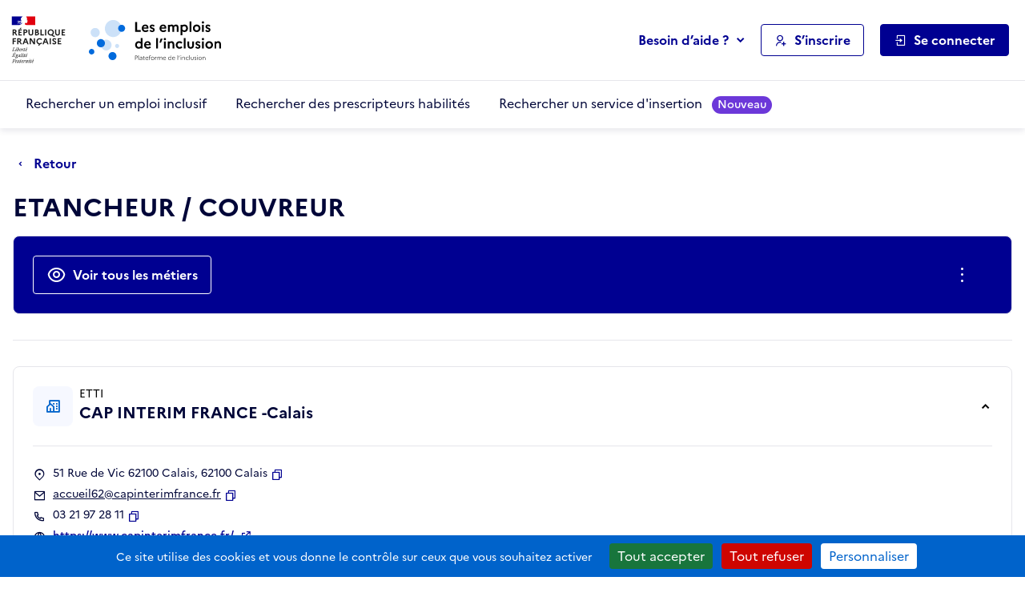

--- FILE ---
content_type: text/html; charset=utf-8
request_url: https://emplois.inclusion.beta.gouv.fr/company/job_description/42985/card?back_url=/company/job_description/921/card%3Fback_url%3D/company/job_description/42992/card%253Fback_url%253D/company/2729/card%25253Fback_url%25253D/search/employers/results%2525253Fcity%2525253Dcalais-62%25252526city_name%2525253DCalais%2525252B%252525252862%2525252529%25252526distance%2525253D15%25252526departments%2525253D62
body_size: 11168
content:



<!DOCTYPE HTML>
<html lang="fr">
    <head>
        <meta charset="utf-8">
        <title>
            ETANCHEUR / COUVREUR - CAP INTERIM FRANCE -Calais - Les emplois de l'inclusion
        </title>
        
            <meta name="description"
                  content="Les emplois de l'inclusion facilitent le retour à l'emploi des personnes en situation d'exclusion par l'orientation et le recrutement auprès d'employeurs inclusifs (structures de l'insertion par l'activité économique et du secteur adapté)">
        
        <meta name="viewport" content="width=device-width, initial-scale=1">

        
        <meta name="title" content="Les emplois de l'inclusion">
        
        <meta name="htmx-config" content='{"includeIndicatorStyles": false, "allowScriptTags":false, "requestClass": "has-spinner-loading"}'>
        
        <meta property="og:type" content="website">
        <meta property="og:url" content="https://emplois.inclusion.beta.gouv.fr">
        <meta property="og:title" content="Les emplois de l'inclusion">
        <meta property="og:description"
              content="Les emplois de l'inclusion facilitent le retour à l'emploi des personnes en situation d'exclusion par l'orientation et le recrutement auprès d'employeurs inclusifs (structures de l'insertion par l'activité économique et du secteur adapté)">
        <meta property="og:image" content="https://emplois.inclusion.beta.gouv.fr/static/img/logo_metatags.572a85ce28e1.png">
        
        <meta property="twitter:card" content="summary_large_image">
        <meta property="twitter:url" content="https://emplois.inclusion.beta.gouv.fr">
        <meta property="twitter:title" content="Les emplois de l'inclusion">
        <meta property="twitter:description"
              content="Les emplois de l'inclusion facilitent le retour à l'emploi des personnes en situation d'exclusion par l'orientation et le recrutement auprès d'employeurs inclusifs (structures de l'insertion par l'activité économique et du secteur adapté)">
        <meta property="twitter:image" content="https://emplois.inclusion.beta.gouv.fr/static/img/logo_metatags.572a85ce28e1.png">

        <link rel="shortcut icon" href="/static/vendor/theme-inclusion/images/favicon.b48853d646f6.ico" type="image/ico">
        <link rel="stylesheet" href="/static/vendor/easymde/easymde.min.734ec795b2b4.css">
        <link rel="stylesheet" href="/static/vendor/theme-inclusion/stylesheets/app.2f4919e55e12.css">
        <link rel="stylesheet" href="/static/css/itou.f3ec529e6e1a.css">
        
    </head>
    <body class="">
        <noscript>
            <div class="alert alert-info" role="status">
                <p class="mb-0">
                    Pour bénéficier de toutes les fonctionnalités de ce site, l’activation de JavaScript est nécessaire.
                    Voici les <a href="https://www.enablejavascript.io/" target="_blank" rel="noopener" class="has-external-link">
                    instructions pour activer JavaScript dans votre navigateur Web</a>.
                </p>
            </div>
        </noscript>

        <nav role="navigation" aria-label="Accès rapide" class="c-skiplinks">
            <ul>
                <li>
                    <a href="#nav-primary">Aller au menu principal</a>
                </li>
                <li>
                    <a href="#main">Aller au contenu principal</a>
                </li>
            </ul>
        </nav>

        <div class="global-messages-container">
            
    
                





                
            
    

        </div>

        
            



<header role="banner" id="header">
    

<section class="s-header-print">
    <div class="container">
        <div class="row">
            <div class="col-md-auto d-flex align-items-center py-2">
                <img src="/static/vendor/theme-inclusion/images/logo-republique-francaise.45337c71bc8f.svg" height="70" alt="République Française">
            </div>
            <div class="col d-flex align-items-center">
                <img src="/static/vendor/theme-inclusion/images/logo-emploi-inclusion.eca222f9e7d4.svg" height="60" alt="Les emplois de l'inclusion">
            </div>
            <div class="col-auto d-flex align-items-center fs-sm d-none d-print-inline-flex">Imprimé le 21 janvier 2026</div>
        </div>
    </div>
</section>

    <section class="s-header">
        <div class="s-header__container container">
            <div class="s-header__row row">
                <div class="s-header__col s-header__col--logo-ministere col col-md-auto d-flex align-items-center pe-0">
                    <a href="/" class="s-header__logo-ministere">
                        <img src="/static/vendor/theme-inclusion/images/logo-republique-francaise.45337c71bc8f.svg" alt="Rébublique Française">
                    </a>
                </div>
                <div class="s-header__col s-header__col--logo-service col-auto d-flex align-items-center px-0">
                    <a href="/">
                        <img src="/static/vendor/theme-inclusion/images/logo-emploi-inclusion.eca222f9e7d4.svg" height="90" alt="Les emplois de l'inclusion">
                    </a>
                </div>
                <div class="s-header__col s-header__col--nav col d-none d-lg-inline-flex d-lg-flex align-items-center justify-content-end pe-0 pe-xl-3">
                    <nav role="navigation" id="nav-primary" aria-label="Navigation principale">
                        <ul>
                            <li class="d-none d-xl-inline-block dropdown">
                                <button type="button" class="btn btn-link dropdown-toggle mh-auto p-0" data-bs-toggle="dropdown" aria-haspopup="true" aria-controls="helpDropdown" aria-expanded="false">
                                    Besoin d’aide ?
                                </button>
                                <div class="dropdown-menu" id="helpDropdown">
                                    


<ul class="list-unstyled">
    <li>
        <a href="https://aide.emplois.inclusion.beta.gouv.fr/hc/fr"
           rel="noopener"
           class="dropdown-item has-external-link"
           target="_blank"
           aria-label="Accéder à l'espace de documentation (nouvel onglet)"
           data-matomo-event="true" data-matomo-category="help" data-matomo-action="clic" data-matomo-option="header_documentation">Documentation</a>
    </li>
    <li>
        <a href="https://aide.emplois.inclusion.beta.gouv.fr/hc/fr/articles/14733403281937--Comprendre-l-IAE"
           rel="noopener"
           class="dropdown-item has-external-link"
           target="_blank"
           aria-label="Qui peut bénéficier des contrats d'IAE ? (ouverture dans un nouvel onglet)"
           data-matomo-event="true" data-matomo-category="help" data-matomo-action="clic" data-matomo-option="header_comprendre-liae">Qui peut bénéficier des contrats d'IAE&nbsp;?</a>
    </li>
    
    <li>
        <a href="/announcements/news/" class="dropdown-item" aria-label="Les nouveautés du site des emplois de l'inclusion" data-matomo-event="true" data-matomo-category="help" data-matomo-action="clic" data-matomo-option="header_nouveautes">Nouveautés</a>
    </li>
</ul>

                                </div>
                            </li>
                            <li>
                                <a class="btn btn-ico btn-outline-primary" href="/signup/">
                                    <i class="ri-user-add-line" aria-hidden="true"></i>
                                    <span>S’inscrire</span>
                                </a>
                            </li>
                            <li class="dropdown dropdown-login">
                                <button class="btn btn-ico btn-primary" data-bs-toggle="dropdown" aria-haspopup="true" aria-controls="loginUserDropdown" aria-expanded="false">
                                    <i class="ri-login-box-line" aria-hidden="true"></i>
                                    <span>Se connecter</span>
                                </button>
                                <div class="dropdown-menu" id="loginUserDropdown">
                                    


<ul class="list-unstyled">
    <li>
        <a class="dropdown-item dropdown-item__summary" href="/login/job_seeker">
            <i class="ri-user-line" aria-hidden="true"></i>
            <strong>Candidat</strong>
        </a>
    </li>
    <li>
        <a class="dropdown-item dropdown-item__summary" href="/login/prescriber">
            <i class="ri-home-smile-2-line" aria-hidden="true"></i>
            <strong>Prescripteur</strong>
        </a>
    </li>
    <li>
        <a class="dropdown-item dropdown-item__summary" href="/login/employer">
            <i class="ri-community-line" aria-hidden="true"></i>
            <strong>Employeur inclusif</strong>
        </a>
    </li>
    <li>
        <a class="dropdown-item dropdown-item__summary" href="/login/labor_inspector">
            <i class="ri-government-line" aria-hidden="true"></i>
            <strong>Institution partenaire</strong>
        </a>
    </li>
</ul>

                                </div>
                            </li>
                        </ul>
                    </nav>
                </div>
                <div class="s-header__col s-header__col--burger col col-lg-auto d-flex align-items-center justify-content-end d-xl-none ps-0">
                    <button type="button" class="btn btn-link btn-ico pe-0" data-bs-toggle="offcanvas" data-bs-target="#offcanvasNav" aria-controls="offcanvasNav" aria-label="Ouvrir le menu de navigation principale pour mobile">
                        <i class="ri-menu-line" id="open" aria-hidden="true"></i>
                        <span>Menu</span>
                    </button>
                </div>
            </div>
        </div>
    </section>
    <section class="s-postheader d-none d-xl-block">
        <div class="s-postheader__container container">
            <div class="s-postheader__row row">
                <div class="s-postheader__col col-12 d-flex align-items-center">


    <nav role="navigation" aria-label="Navigation secondaire">
        <ul>
            
                <li>
                    <a  href="/search/employers">
                        Rechercher un emploi inclusif
                        
                    </a>
                </li>
            
                <li>
                    <a  href="/search/prescribers">
                        Rechercher des prescripteurs habilités
                        
                    </a>
                </li>
            
                <li>
                    <a  href="/search/services">
                        Rechercher un service d&#x27;insertion
                        
                            <span class="badge rounded-pill bg-important text-white badge-sm ms-2">Nouveau</span>
                        
                    </a>
                </li>
            
        </ul>
    </nav>

</div>
            </div>
        </div>
    </section>
    <div class="offcanvas" id="offcanvasNav" aria-label="Navigation principale pour mobile">
        <div class="offcanvas-header">
            <h4 class="h5 mb-0 btn-ico align-items-center" id="offcanvasApplyFiltersLabel">
                <i class="ri-menu-line" aria-hidden="true"></i>
                <span>Menu</span>
            </h4>
            <button type="button" class="btn-link px-2 me-n2" data-bs-dismiss="offcanvas" aria-label="Fermer">
                <i class="ri-close-line" aria-hidden="true"></i>
            </button>
        </div>
        <div class="offcanvas-body">


    <nav role="navigation" aria-label="Navigation secondaire pour mobile">
        <ul class="nav nav-tabs flex-column">
            
                <li class="nav-item">
                    <a href="/search/employers" class="nav-link">
                        <span>Rechercher un emploi inclusif</span>
                    </a>
                </li>
            
                <li class="nav-item">
                    <a href="/search/prescribers" class="nav-link">
                        <span>Rechercher des prescripteurs habilités</span>
                    </a>
                </li>
            
                <li class="nav-item">
                    <a href="/search/services" class="nav-link">
                        <span>Rechercher un service d&#x27;insertion</span>
                    </a>
                </li>
            
        </ul>
    </nav>

</div>
        <div class="offcanvas-footer flex-column align-items-stretch">
            <nav role="navigation" aria-label="Menu de navigation principale pour mobile">
                <div class="dropup-center dropdown-login">
                    <button class="btn btn-block btn-ico btn-primary" data-bs-toggle="dropdown" aria-haspopup="true" aria-controls="loginUserDropdownMobile" aria-expanded="false">
                        <i class="ri-login-box-line" aria-hidden="true"></i>
                        <span>Se connecter</span>
                    </button>
                    <div class="dropdown-menu" id="loginUserDropdownMobile">
                        


<ul class="list-unstyled">
    <li>
        <a class="dropdown-item dropdown-item__summary" href="/login/job_seeker">
            <i class="ri-user-line" aria-hidden="true"></i>
            <strong>Candidat</strong>
        </a>
    </li>
    <li>
        <a class="dropdown-item dropdown-item__summary" href="/login/prescriber">
            <i class="ri-home-smile-2-line" aria-hidden="true"></i>
            <strong>Prescripteur</strong>
        </a>
    </li>
    <li>
        <a class="dropdown-item dropdown-item__summary" href="/login/employer">
            <i class="ri-community-line" aria-hidden="true"></i>
            <strong>Employeur inclusif</strong>
        </a>
    </li>
    <li>
        <a class="dropdown-item dropdown-item__summary" href="/login/labor_inspector">
            <i class="ri-government-line" aria-hidden="true"></i>
            <strong>Institution partenaire</strong>
        </a>
    </li>
</ul>

                    </div>
                </div>
                <a class="btn btn-block btn-ico btn-outline-primary my-3" href="/signup/">
                    <i class="ri-user-add-line" aria-hidden="true"></i>
                    <span>S’inscrire</span>
                </a>
                <div class="dropup dropup-center">
                    <button type="button" class="btn btn-link btn-block dropdown-toggle p-0" data-bs-toggle="dropdown" aria-haspopup="true" aria-controls="helpDropdownMobile" aria-expanded="false">
                        Besoin d’aide ?
                    </button>
                    <div class="dropdown-menu" id="helpDropdownMobile">
                        


<ul class="list-unstyled">
    <li>
        <a href="https://aide.emplois.inclusion.beta.gouv.fr/hc/fr"
           rel="noopener"
           class="dropdown-item has-external-link"
           target="_blank"
           aria-label="Accéder à l'espace de documentation (nouvel onglet)"
           data-matomo-event="true" data-matomo-category="help" data-matomo-action="clic" data-matomo-option="header_documentation">Documentation</a>
    </li>
    <li>
        <a href="https://aide.emplois.inclusion.beta.gouv.fr/hc/fr/articles/14733403281937--Comprendre-l-IAE"
           rel="noopener"
           class="dropdown-item has-external-link"
           target="_blank"
           aria-label="Qui peut bénéficier des contrats d'IAE ? (ouverture dans un nouvel onglet)"
           data-matomo-event="true" data-matomo-category="help" data-matomo-action="clic" data-matomo-option="header_comprendre-liae">Qui peut bénéficier des contrats d'IAE&nbsp;?</a>
    </li>
    
    <li>
        <a href="/announcements/news/" class="dropdown-item" aria-label="Les nouveautés du site des emplois de l'inclusion" data-matomo-event="true" data-matomo-category="help" data-matomo-action="clic" data-matomo-option="header_nouveautes">Nouveautés</a>
    </li>
</ul>

                    </div>
                </div>
            </nav>
        </div>
    </div>
</header>

        

        <main id="main" role="main" class="s-main">
            <div class="toast-container" aria-live="polite" aria-atomic="true">

</div>

            <section class="s-title-02">
                <div class="s-title-02__container container">
                    <div class="s-title-02__row row">
                        <div class="s-title-02__col col-12">
                            
    



    <div class="c-navinfo">
        
            <div class="c-navinfo__prevstep">
                <a href="/company/job_description/921/card?back_url=/company/job_description/42992/card%3Fback_url%3D/company/2729/card%253Fback_url%253D/search/employers/results%25253Fcity%25253Dcalais-62%252526city_name%25253DCalais%25252B%2525252862%25252529%252526distance%25253D15%252526departments%25253D62" class="btn btn-ico btn-link ps-0" aria-label="Retour à la page précédente">
                    <i class="ri-arrow-drop-left-line ri-xl fw-medium" aria-hidden="true"></i>
                    <span>
                        Retour
                        
                    </span>
                </a>
            </div>
        
        
        
    </div>



                            
    
    
<div class="c-title">
    <div class="c-title__main">
            <h1>
                ETANCHEUR / COUVREUR
                
            </h1>
        </div>
    
        <div class="c-title__cta" >
            
        </div>
    
    
</div>


                            
                                



                            
                            
    
        <div class="c-box c-box--action">
            <h2 class="visually-hidden">Actions rapides</h2>
            <div class="form-row align-items-center gx-3">
                
                
                    <div class="form-group col-12 col-lg-auto">
                        <a href="#recrutements" class="btn btn-lg btn-outline-white btn-block btn-ico">
                            <i class="ri-eye-line fw-medium" aria-hidden="true"></i>
                            <span>Voir tous les métiers</span>
                        </a>
                    </div>
                
                <div class="form-group col-12 col-lg d-flex justify-content-center justify-content-lg-end">
                    <button class="btn btn-lg btn-ico btn-link-white" data-bs-toggle="dropdown" aria-expanded="false" aria-label="Ouverture et fermeture du menu des actions complémentaires">
                        <i class="ri-more-2-line ri-lg fw-normal" aria-hidden="true"></i>
                        <span class="d-lg-none">Autres actions</span>
                    </button>
                    <ul class="dropdown-menu">
                        <li>
                            <button class="dropdown-item btn-ico btn-link"
        type="button"
        
        data-it-clipboard-button="copy"
        data-it-copy-to-clipboard="https://emplois.inclusion.beta.gouv.fr/company/job_description/42985/card"
        data-bs-toggle="tooltip"
        data-bs-placement="top"
        data-bs-trigger="manual"
        data-bs-title="Copié !">
    <i class="ri-file-copy-line fw-normal" aria-hidden="true"></i>
    <span >Copier le lien de cette fiche de poste</span>
</button>

                        </li>
                        <li>
                            <a href="https://tally.so/r/m62GYo?companyID=2729&amp;jobdescriptionID=42985" rel="noopener" class="dropdown-item btn-ico btn-link" target="_blank">
                                <i class="ri-notification-4-line ri-lg fw-normal" aria-hidden="true"></i>
                                <span>Signaler cette fiche de poste</span>
                            </a>
                        </li>
                    </ul>
                </div>
            </div>
        </div>
    

                        </div>
                    </div>
                </div>
            </section>

            
    <section class="s-section">
        <div class="s-section__container container">
            <div class="row">
                <div class="s-section__col col-12 col-xxl-8 col-xxxl-9 order-2 order-xxl-1 mt-3 mt-xxl-0">
                    <div class="c-box">


<h2 class="h3">Informations générales</h2>
<ul class="list-data mb-3">
    
        <li>
            <small>Type de contrat</small>
            <strong>Contrat de mission intérimaire</strong>
        </li>
    
    
        <li>
            <small>Nombre d'heures par semaine</small>
            <strong>35h / semaine</strong>
        </li>
    
    <li>
        <small>Localisation du poste</small>
        <strong>Calais (62)</strong>
    </li>
</ul>




    <hr class="my-4">
    <h2 class="h3">Description du poste</h2>
    <div class="mb-3 mb-md-4">
        
            <p>Le couvreur travaille entre ciel et toit, été comme hiver. Sa mission consiste recouvrir les toits de tuiles, d’ardoises, de zinc. Il assure l’étanchéité et l’évacuation des eaux de pluie, du faîtage à la ligne d’égout jusqu’au réseau collectif d’évacuation des eaux pluviales. Il intervient après la pose de la charpente pour un bâtiment neuf, ou à l’occasion d’une réparation sur les toitures des maisons individuelles comme des immeubles collectifs. Outre la toiture, il peut poser l’isolation thermique sous le toit ou encore assurer la restauration de bâtiments publics ou de monuments historiques.     </p>
<p>SES PRINCIPALES ACTIVITÉS ?<br>
L’indépendance de son travail vis-à-vis des autres corps de métiers du bâtiment lui confère une certaine autonomie. Ses principales tâches consistent à :</p>
<p>dresser l’inventaire des matériaux et outils nécessaires et les acheminer sur le chantier,<br>
s’assurer de la sécurité du chantier,<br>
prévoir la gestion des gravats,<br>
déposer la couverture ancienne le cas échéant,<br>
poser les matériaux de couverture,<br>
façonner les pièces métalliques, découper et poser les matériaux après traçage,<br>
disposer les éléments de couverture et les dispositifs des évacuations des eaux pluviales,<br>
démonter toutes les installations en fin de chantier,<br>
assurer le compte-rendu de son intervention,<br>
informer au besoin le client.</p>
<p>SES COMPÉTENCES ET QUALITÉS ?<br>
Le couvreur doit disposer d’une connaissance précise des matériaux de revêtement et des conditions de leur utilisation (climat, traditions). Par ailleurs, il doit :</p>
<p>savoir monter des échafaudages et mettre en place les dispositifs de sécurité,<br>
être en mesure de réaliser des travaux simples de maçonnerie, de plomberie, de la pose de bardages,<br>
connaître la lecture de plans, le calcul dimensionnel, les techniques de traçage, les normes d’isolation,<br>
respecter strictement les consignes et des règles de sécurité.<br>
Le couvreur travaille dans des positions inconfortables, en hauteur et en extérieur, il doit donc faire preuve d’agilité, ne pas être sujet au vertige, avoir le sens de l'équilibre et être résistant physiquement.</p>
<p>COMMENT DEVENIR COUVREUR ?<br>
Avoir un CAP est le minimum requis pour être couvreur. L’obtention d’un BTS permet de devenir plus tard chef de chantier.</p>
<p>CAP Couvreur, <br>
CAP Étancheur du BTP, <br>
BP Étanchéité du bâtiment, <br>
BP Couvreur, <br>
BTS Charpente couverture, <br>
BTS Enveloppe du bâtiment : façade et étanchéité.<br>
DANS QUEL ENVIRONNEMENT ?<br>
Entreprises artisanales, entreprises de restauration et monuments historiques ou encore grandes entreprises du bâtiment, le couvreur peut exercer ses talents et son savoir-faire dans des cadres très variés selon ses goûts et spécialités.</p>
        
    </div>

    <hr class="my-4">
    <h2 class="h3">Profil recherché et prérequis</h2>
    <div>
        
            <i class="text-disabled">La structure n'a pas encore renseigné cette rubrique</i>
        
    </div>



    <div class="c-info my-3">
        <span class="c-info__summary">L'ajout du Curriculum Vitae (CV) est fortement recommandé pour que la candidature soit étudiée par le recruteur.</span>
    </div>



</div>
                </div>
                <div class="s-section__col col-12 col-xxl-4 col-xxxl-3 order-1 order-xxl-2 d-flex flex-column">
                    
                        

<div class="c-box c-box--structure ">
    <button class="c-box--structure__summary w-100"
            type="button"
            data-bs-toggle="collapse"
            data-bs-target="#collapseBoxStructure"
            aria-expanded="true"
            aria-controls="collapseBoxStructure">
        <i class="ri-community-line" aria-hidden="true"></i>
        <div>
            <span data-bs-toggle="tooltip" data-bs-title="Entreprise de travail temporaire d&#x27;insertion">ETTI</span>
            <span class="d-block h3">CAP INTERIM FRANCE -Calais</span>
        </div>
    </button>
    <div class="c-box--structure__detail collapse show" id="collapseBoxStructure">
        <hr class="my-4">
        <ul class="c-box--structure__list-contact">
            <li>
                <i class="ri-map-pin-2-line fw-normal me-2" aria-hidden="true"></i>
                <address class="m-0">51 Rue de Vic 62100 Calais, 62100 Calais</address>
                <button class="btn-link fw-medium ms-1"
        type="button"
        
        data-it-clipboard-button="copy"
        data-it-copy-to-clipboard="51 Rue de Vic 62100 Calais, 62100 Calais"
        data-bs-toggle="tooltip"
        data-bs-placement="top"
        data-bs-trigger="manual"
        data-bs-title="Copié !">
    <i class="ri-file-copy-line fw-normal" aria-hidden="true"></i>
    <span class="visually-hidden">Copier</span>
</button>

            </li>
            
    <li>
    <i class="ri-mail-line fw-normal me-2" aria-hidden="true"></i>
    <a href="mailto:accueil62@capinterimfrance.fr" aria-label="Contact par mail" class="text-break">accueil62@capinterimfrance.fr</a>
    <button class="btn-link fw-medium ms-1"
        type="button"
        
        data-it-clipboard-button="copy"
        data-it-copy-to-clipboard="accueil62@capinterimfrance.fr"
        data-bs-toggle="tooltip"
        data-bs-placement="top"
        data-bs-trigger="manual"
        data-bs-title="Copié !">
    <i class="ri-file-copy-line fw-normal" aria-hidden="true"></i>
    <span class="visually-hidden">Copier</span>
</button>

</li>




    
<li>
    <i class="ri-phone-line fw-normal me-2" aria-hidden="true"></i>
    03 21 97 28 11
    <button class="btn-link fw-medium ms-1"
        type="button"
        
        data-it-clipboard-button="copy"
        data-it-copy-to-clipboard="0321972811"
        data-bs-toggle="tooltip"
        data-bs-placement="top"
        data-bs-trigger="manual"
        data-bs-title="Copié !">
    <i class="ri-file-copy-line fw-normal" aria-hidden="true"></i>
    <span class="visually-hidden">Copier</span>
</button>

</li>




    <li>
    <i class="ri-global-line fw-normal me-2" aria-hidden="true"></i>
    <a href="https://www.capinterimfrance.fr/" rel="noopener" target="_blank" class="btn-link fw-medium has-external-link" aria-label="Site web (ouverture dans un nouvel onglet)">
        https://www.capinterimfrance.fr/
    </a>
</li>



        </ul>
        
            
                
                
                    
                
                <a href="/company/2729/card?back_url=/company/job_description/921/card%3Fback_url%3D/company/job_description/42992/card%253Fback_url%253D/company/2729/card%25253Fback_url%25253D/search/employers/results%2525253Fcity%2525253Dcalais-62%25252526city_name%2525253DCalais%2525252B%252525252862%2525252529%25252526distance%2525253D15%25252526departments%2525253D62" class="btn btn-secondary btn-block mt-4" >Voir la fiche de l'entreprise</a>
            
        
    </div>
</div>

                    
                </div>
            </div>
        </div>
    </section>

    
        <section id="recrutements" class="s-tabs-01 mt-0 pt-0">
            <div class="s-tabs-01__container container">
                <div class="s-tabs-01__row row">
                    <div class="s-tabs-01__col col-12">
                        <h2 class="visually-hidden" id="recrutements-title">Recrutements de la structure</h2>
                        <ul class="s-tabs-01__nav nav nav-tabs" role="tablist" data-it-sliding-tabs="true" aria-labelledby="recrutements-title">
                            <li class="nav-item" role="presentation">
                                <a id="recrutements-en-cours-tab" class="nav-link active" role="tab" href="#recrutements-en-cours" data-bs-toggle="tab" aria-selected="true" aria-controls="recrutements-en-cours">
                                    <span>Recrutements en cours dans cette structure</span>
                                    <span class="badge badge-sm rounded-pill ms-2">4</span>
                                </a>
                            </li>
                        </ul>
                        <div class="tab-content">
                            <div id="recrutements-en-cours" class="tab-pane fade active show" aria-labelledby="recrutements-en-cours-tab" role="tabpanel">
                                <ul class="list-group list-group-flush list-group-link">
                                    
                                        


<li class="list-group-item list-group-item-action">
    <div class="d-flex align-items-center">
        <div>
            <div class="d-flex flex-column flex-lg-row align-items-lg-center">
                
                    <a href="https://emplois.inclusion.beta.gouv.fr/company/job_description/102020/card?back_url=/company/job_description/921/card%3Fback_url%3D/company/job_description/42992/card%253Fback_url%253D/company/2729/card%25253Fback_url%25253D/search/employers/results%2525253Fcity%2525253Dcalais-62%25252526city_name%2525253DCalais%2525252B%252525252862%2525252529%25252526distance%2525253D15%25252526departments%2525253D62"
                       class="fw-bold stretched-link order-2 order-md-1"
                       data-matomo-event="true" data-matomo-category="candidature" data-matomo-action="clic" data-matomo-option="clic-metiers">Agent accueil bilingue (H/F)</a>
                
                
            </div>
            <span class="fs-sm mt-1 d-flex align-items-center">
                <i class="ri-map-pin-2-line ri-sm me-1" aria-hidden="true"></i>
                
                    Boulogne-sur-Mer (62)
                
            </span>
        </div>
        <div class="mt-lg-0 ms-auto d-flex flex-column align-items-end justify-content-center">
            
                <span class="badge badge-xs rounded-pill bg-accent-02-light text-primary">Contrat de mission intérimaire</span>
            
            
                <span class="badge badge-xs rounded-pill bg-accent-02-light text-primary mt-1">20h/semaine</span>
            
        </div>
    </div>
</li>

                                    
                                        


<li class="list-group-item list-group-item-action">
    <div class="d-flex align-items-center">
        <div>
            <div class="d-flex flex-column flex-lg-row align-items-lg-center">
                
                    <a href="https://emplois.inclusion.beta.gouv.fr/company/job_description/102271/card?back_url=/company/job_description/921/card%3Fback_url%3D/company/job_description/42992/card%253Fback_url%253D/company/2729/card%25253Fback_url%25253D/search/employers/results%2525253Fcity%2525253Dcalais-62%25252526city_name%2525253DCalais%2525252B%252525252862%2525252529%25252526distance%2525253D15%25252526departments%2525253D62"
                       class="fw-bold stretched-link order-2 order-md-1"
                       data-matomo-event="true" data-matomo-category="candidature" data-matomo-action="clic" data-matomo-option="clic-metiers">Agent d&#x27;accueil clientèle (H/F)</a>
                
                
            </div>
            <span class="fs-sm mt-1 d-flex align-items-center">
                <i class="ri-map-pin-2-line ri-sm me-1" aria-hidden="true"></i>
                
                    Coquelles (62)
                
            </span>
        </div>
        <div class="mt-lg-0 ms-auto d-flex flex-column align-items-end justify-content-center">
            
                <span class="badge badge-xs rounded-pill bg-accent-02-light text-primary">Contrat de mission intérimaire</span>
            
            
                <span class="badge badge-xs rounded-pill bg-accent-02-light text-primary mt-1">33h/semaine</span>
            
        </div>
    </div>
</li>

                                    
                                        


<li class="list-group-item list-group-item-action">
    <div class="d-flex align-items-center">
        <div>
            <div class="d-flex flex-column flex-lg-row align-items-lg-center">
                
                    <a href="https://emplois.inclusion.beta.gouv.fr/company/job_description/117239/card?back_url=/company/job_description/921/card%3Fback_url%3D/company/job_description/42992/card%253Fback_url%253D/company/2729/card%25253Fback_url%25253D/search/employers/results%2525253Fcity%2525253Dcalais-62%25252526city_name%2525253DCalais%2525252B%252525252862%2525252529%25252526distance%2525253D15%25252526departments%2525253D62"
                       class="fw-bold stretched-link order-2 order-md-1"
                       data-matomo-event="true" data-matomo-category="candidature" data-matomo-action="clic" data-matomo-option="clic-metiers">Manœuvre bâtiment</a>
                
                
            </div>
            <span class="fs-sm mt-1 d-flex align-items-center">
                <i class="ri-map-pin-2-line ri-sm me-1" aria-hidden="true"></i>
                
                    Coquelles (62)
                
            </span>
        </div>
        <div class="mt-lg-0 ms-auto d-flex flex-column align-items-end justify-content-center">
            
            
        </div>
    </div>
</li>

                                    
                                        


<li class="list-group-item list-group-item-action">
    <div class="d-flex align-items-center">
        <div>
            <div class="d-flex flex-column flex-lg-row align-items-lg-center">
                
                    <a href="https://emplois.inclusion.beta.gouv.fr/company/job_description/115243/card?back_url=/company/job_description/921/card%3Fback_url%3D/company/job_description/42992/card%253Fback_url%253D/company/2729/card%25253Fback_url%25253D/search/employers/results%2525253Fcity%2525253Dcalais-62%25252526city_name%2525253DCalais%2525252B%252525252862%2525252529%25252526distance%2525253D15%25252526departments%2525253D62"
                       class="fw-bold stretched-link order-2 order-md-1"
                       data-matomo-event="true" data-matomo-category="candidature" data-matomo-action="clic" data-matomo-option="clic-metiers">Agent d&#x27;accueil contrôle passager (PAX)</a>
                
                
            </div>
            <span class="fs-sm mt-1 d-flex align-items-center">
                <i class="ri-map-pin-2-line ri-sm me-1" aria-hidden="true"></i>
                
                    Coquelles (62)
                
            </span>
        </div>
        <div class="mt-lg-0 ms-auto d-flex flex-column align-items-end justify-content-center">
            
                <span class="badge badge-xs rounded-pill bg-accent-02-light text-primary">Contrat de mission intérimaire</span>
            
            
        </div>
    </div>
</li>

                                    
                                </ul>
                            </div>
                        </div>
                    </div>
                </div>
            </div>
        </section>
    

    


        </main>

        
            



<footer role="contentinfo" id="footer">

    <section class="s-footer-quick">
        <div class="s-footer-quick__container container">
            <div class="s-footer-quick__row row">
                <div class="s-footer-quick__col col-12 col-md-6 col-lg-auto">
                    <strong>Accès rapides</strong>
                    <ul>
                        <li>
                            <a href="/search/employers">Rechercher un emploi inclusif</a>
                        </li>
                        <li>
                            <a href="/search/prescribers">Rechercher des prescripteurs habilités</a>
                        </li>
                        <li>
                            <a href="/versions/">Journal des modifications</a>
                        </li>
                    </ul>
                </div>

                <div class="s-footer-quick__col col-12 col-md-6 col-lg-auto">
                    <strong>Besoin d'aide ?</strong>
                    <ul>
                        <li>
                            <a href="https://aide.emplois.inclusion.beta.gouv.fr/hc/fr" rel="noopener" target="_blank" aria-label="Accéder à l'espace de documentation (nouvel onglet)" data-matomo-event="true" data-matomo-category="help" data-matomo-action="clic" data-matomo-option="footer_documentation">Documentation</a>
                        </li>
                        <li>
                            <a href="https://aide.emplois.inclusion.beta.gouv.fr/hc/fr/articles/14733403281937--Comprendre-l-IAE"
                               rel="noopener"
                               target="_blank"
                               aria-label="Qui peut bénéficier des contrats d'IAE ? (ouverture dans un nouvel onglet)"
                               data-matomo-event="true" data-matomo-category="help" data-matomo-action="clic" data-matomo-option="footer_comprendre-liae">Qui peut bénéficier des contrats d'IAE&nbsp;?</a>
                        </li>
                        <li>
                            <a href="https://updown.io/p/vjjst" target="_blank" aria-label="Disponibilité (ouverture dans un nouvel onglet)">Disponibilité</a>
                        </li>
                    </ul>
                </div>

                <div class="s-footer-quick__col col-12 col-lg-auto">
                    <strong>Réseaux sociaux</strong>
                    <ul>
                        <li>
                            <a href="https://www.linkedin.com/company/inclusion-gouv/" target="_blank" aria-label="Rejoignez-nous sur Linkedin (lien externe)"><i class="ri-linkedin-box-fill text-dark" aria-hidden="true"></i> LinkedIn</a>
                        </li>
                        <li>
                            <a href="https://www.facebook.com/communaute.inclusion.gouv" target="_blank" aria-label="Rejoignez-nous sur Facebook (lien externe)"><i class="ri-facebook-box-fill text-dark" aria-hidden="true"></i> Facebook</a>
                        </li>
                        <li>
                            <a href="https://www.youtube.com/@LaPlateformedelinclusion/videos" target="_blank" aria-label="Rejoignez-nous sur Youtube (lien externe)"><i class="ri-youtube-fill text-dark" aria-hidden="true"></i> Youtube</a>
                        </li>
                    </ul>
                </div>
            </div>
        </div>
    </section>

    <section class="s-footer-gip">
        <div class="s-footer-gip__container container">
            <div class="s-footer-gip__row row">
                <div class="s-footer-gip__col s-footer-gip__col--logo col-12 col-md-6 col-lg-auto">
                    <a href="https://inclusion.beta.gouv.fr/" target="_blank" aria-label="Découvrez les services de la plateforme de l'inclusion (lien externe)">
                        <img src="/static/vendor/theme-inclusion/images/logo-plateforme-inclusion.0e273451450d.svg" height="80" alt="Logo de la Plateforme de l'inclusion">
                    </a>
                </div>
                <div class="s-footer-gip__col col-12 col-md-6 col-lg">
                    <p class="mb-1">
                        <strong>Ce service fait partie de la Plateforme de l’inclusion</strong>
                    </p>
                    <p class="m-0">
                        Découvrez les outils qui portent l'inclusion au
                        <br class="d-none d-md-inline">
                        coeur de leur service. A chaque service, son objectif.
                        <br>
                        <a href="https://inclusion.beta.gouv.fr/" target="_blank" class="has-external-link" aria-label="Découvrez les services de la plateforme de l'inclusion (lien externe)">Découvrez nos services</a>
                    </p>
                </div>
                <div class="s-footer-gip__col s-footer-gip__col--links col-12 col-lg-auto">
                    <ul>
                        <li>
                            <a href="https://beta.gouv.fr/" target="_blank" aria-label="Incubateur de services publics numériques — beta.gouv.fr (lien externe)">beta.gouv.fr</a>
                        </li>
                        <li>
                            <a href="https://www.data.gouv.fr/fr/" target="_blank" aria-label="Data.gouv.fr (lien externe)">data.gouv.fr</a>
                        </li>
                        <li>
                            <a href="https://api.gouv.fr/" target="_blank" aria-label="Simplifiez le partage et la circulation des données administratives grace à api.gouv.fr (lien externe)">api.gouv.fr</a>
                        </li>
                    </ul>
                </div>
            </div>
        </div>
    </section>

    <section class="s-footer-legal">
        <div class="s-footer-legal__container container">

<div class="s-footer-legal__row row">
    <div class="s-footer-legal__col col-12">
        <ul>
            <li>
                <a href="/accessibility/">Accessibilité : partiellement conforme</a>
            </li>
            <li>
                <a href="https://github.com/gip-inclusion/les-emplois" rel="noopener" target="_blank">Code source</a>
            </li>
            <li>
                <a href="/static/pdf/syntheseSecurite.3afb73995b97.pdf" rel="noopener" target="_blank">Sécurité : Homologation avec MonServiceSécurisé</a>
            </li>
            <li>
                <a href="/legal/notice/">Mentions légales</a>
            </li>
            <li>
                <a href="/legal/terms/">Conditions générales</a>
            </li>
            <li>
                <a href="/legal/privacy/">Confidentialité</a>
            </li>
            <li>
                <a href="/stats/">Statistiques, lexiques et indicateurs</a>
            </li>
        </ul>
        <p>
            Sauf mention contraire, tous les contenus de ce site sont sous licence <a href="https://github.com/etalab/licence-ouverte/blob/master/LO.md" target="_blank" aria-label="Licence ouverte Etalab (lien externe)">etalab-2.0</a>
        </p>
    </div>
</div>
</div>
    </section>
</footer>

        

        <div class="visually-hidden">
            <a href="#header">Retour au début de la page</a>
        </div>

        <script src="/static/vendor/jquery/jquery.min.2c872dbe60f4.js"></script>
        <script src="/static/vendor/bootstrap/popper.min.5e55723e7f17.js"></script>
        <script src="/static/vendor/bootstrap/bootstrap.min.1d3fef5019c9.js"></script>
        <script src="/static/vendor/duetds-date-picker/duet.dbfcb59d4538.js"></script>
        <script src="/static/vendor/easymde/easymde.min.ba851224b207.js"></script>
        <script src="/static/vendor/tiny-slider/min/tiny-slider.ee7bc9f5498d.js"></script>
        <script src="/static/vendor/intro-js/intro.min.7e4416a5f1b3.js"></script>
        <script src="/static/vendor/theme-inclusion/javascripts/app.f29b49a16a6a.js"></script>
        <script src="/static/django_htmx/htmx.min.0183c5f88ab4.js"></script>
        <script src="/static/js/easymde_config.752b8d8851b3.js"></script>
        <script src="/static/js/htmx_handlers.0cea53d112bc.js"></script>
        <script src="/static/js/modal_control.629fe4bc8870.js"></script>
        <script src="/static/js/utils.5f6a4c376f9e.js"></script>
        <script src="/static/js/duet_date_picker_widget.309230e4c47e.js"></script>
        <script src="/static/admin/js/vendor/select2/select2.full.min.fcd7500d8e13.js"></script>
        <script src="/static/admin/js/vendor/select2/i18n/fr.05e0542fcfe6.js"></script>
        <script src="/static/django_select2/django_select2.f7766d975e55.js"></script>

        <script nonce="JySE4unKwZ9rpqqCjkZ8Wg==">
            // Gives focus and scroll to a specific element
            const thisElToFocus = document.querySelector("[data-emplois-give-focus-if-exist]");
            if (thisElToFocus) {
                if (typeof thisElToFocus.focus === "function") {
                    thisElToFocus.focus();
                }
                thisElToFocus.scrollIntoView({
                    behavior: "smooth"
                });
            }
        </script>

        

<script src="/static/vendor/tarteaucitron/tarteaucitron.dc774348d162.js"></script>

<script nonce="JySE4unKwZ9rpqqCjkZ8Wg==">
    // Tarteaucitron's language is set according to the browser configuration
    // but a lot of users don't know how to change it.
    // This can be forced only by using a global `var` statement.
    // https://github.com/AmauriC/tarteaucitron.js/blob/98b02b0bdda670bd953752d85443c3fd77dde724/tarteaucitron.js#L5
    var tarteaucitronForceLanguage = "fr";

    /* beautify ignore:start */
    tarteaucitron.init({
        "privacyUrl": "", /* Privacy policy url */
        "bodyPosition": "bottom", /* or top to bring it as first element for accessibility */
        "hashtag": "#tarteaucitron", /* Open the panel with this hashtag */
        "cookieName": "tarteaucitron", /* Cookie name */
        "orientation": "bottom", /* Banner position (top - bottom - middle - popup) */
        "groupServices": false, /* Group services by category */
        "showDetailsOnClick": true, /* Click to expand the description */
        "serviceDefaultState": "wait", /* Default state (true - wait - false) */
        "showAlertSmall": false, /* Show the small banner on bottom right */
        "cookieslist": false, /* Show the cookie list in a mini banner */
        "cookieslistEmbed": false, /* Show the cookie list on the control panel */
        "showIcon": true, /* Show cookie icon to manage cookies */
        // "iconSrc": "", /* Optional: URL or base64 encoded image */
        "iconPosition": "BottomRight", /* Position of the icon between BottomRight, BottomLeft, TopRight and TopLeft */
        "adblocker": false, /* Show a Warning if an adblocker is detected */
        "DenyAllCta": true, /* Show the deny all button */
        "AcceptAllCta": true, /* Show the accept all button when highPrivacy on */
        "highPrivacy": true, /* HIGHLY RECOMMANDED Disable auto consent */
        "alwaysNeedConsent": false, /* Ask the consent for "Privacy by design" services */
        "handleBrowserDNTRequest": false, /* If Do Not Track == 1, disallow all */
        "removeCredit": true, /* Remove credit link */
        "moreInfoLink": true, /* Show more info link */
        "useExternalCss": true, /* If false, the tarteaucitron.css file will be loaded */
        "useExternalJs": false, /* If false, the tarteaucitron.services.js file and lang files will be loaded */
        // "cookieDomain": ".my-multisite-domaine.fr", /* Shared cookie for subdomain website */
        "readmoreLink": "", /* Change the default readmore link pointing to tarteaucitron.io */
        "mandatory": true, /* Show a message about mandatory cookies */
        "mandatoryCta": true, /* Show the disabled accept button when mandatory on */
        // "customCloserId": "", /* Optional a11y: Custom element ID used to open the panel */
        "googleConsentMode": true, /* Enable Google Consent Mode v2 for Google ads and GA4 */
        "bingConsentMode": true, /* Enable Bing Consent Mode for Clarity and Bing Ads */
        "pianoConsentMode": true, /* Enable Piano Analytics Consent Mode */
        "pianoConsentModeEssential": false, /* Load in Essential mode instead of opt-out by default */
        "softConsentMode": false, /* Soft consent mode (consent is required to load the services) */
        "dataLayer": false, /* Send an event to dataLayer with the services status */
        "serverSide": false, /* Server side only, tags are not loaded client side */
        "partnersList": false /* Details the number of partners on the popup and middle banner */
    });

    
    // Matomo :
    tarteaucitron.user.matomoId = 117;
    tarteaucitron.user.matomoHost = 'https://matomo.inclusion.beta.gouv.fr/';
    tarteaucitron.user.matomoMore = function () {
        // Executed after trackPageView.
        window._paq.push(['trackVisibleContentImpressions']);
    };
    (tarteaucitron.job = tarteaucitron.job || []).push('matomo');
    
    /* beautify ignore:end */

    // livestorm
    tarteaucitron.services.livestorm = {
        "key": "livestorm",
        "type": "video",
        "name": "Livestorm",
        "uri": "https://livestorm.co/fr/politique-confidentialite",
        "needConsent": true,
        "cookies": [],
        "js": function() {
            "use strict";
            tarteaucitron.fallback(['js-tac-livestorm'], function(x) {
                var frame_title = tarteaucitron.fixSelfXSS(x.getAttribute("title") || 'livestorm iframe'),
                    height = tarteaucitron.fixSelfXSS(x.getAttribute("height") || '365'),
                    url = tarteaucitron.fixSelfXSS(x.getAttribute("data-url"));
                return '<iframe title="' + frame_title + '" src="' + url + '" style="min-height:' + height + 'px;" allowtransparency allowfullscreen></iframe>';
            });
        },
        "fallback": function() {
            "use strict";
            var id = 'livestorm';
            tarteaucitron.fallback(['js-tac-livestorm'], function(elem) {
                elem.style.width = elem.getAttribute('width');
                elem.style.height = "365px";
                return tarteaucitron.engage(id);
            });
        }
    };
    (tarteaucitron.job = tarteaucitron.job || []).push('livestorm');

    // metabase
    tarteaucitron.services.metabase = {
        "key": "metabase",
        "type": "other",
        "name": "Metabase",
        "uri": "https://www.metabase.com/privacy-policies",
        "needConsent": true,
        "cookies": [],
        "js": function() {
            "use strict";
            tarteaucitron.fallback(['js-tac-metabase'], function(x) {
                var frame_title = tarteaucitron.fixSelfXSS(x.getAttribute("title") || 'metabase iframe'),
                    height = tarteaucitron.fixSelfXSS(x.getAttribute("height") || '365'),
                    url = tarteaucitron.fixSelfXSS(x.getAttribute("data-url"));
                return '<iframe title="' + frame_title + '" src="' + url + '" style="min-height:' + height + 'px;" allowtransparency allowfullscreen></iframe>';
            });
        },
        "fallback": function() {
            "use strict";
            var id = 'metabase';
            tarteaucitron.fallback(['js-tac-metabase'], function(elem) {
                elem.style.width = elem.getAttribute('width');
                elem.style.height = "365px";
                return tarteaucitron.engage(id);
            });
        }
    };
    (tarteaucitron.job = tarteaucitron.job || []).push('metabase');

    // tally
    tarteaucitron.services.tally = {
        "key": "tally",
        "type": "other",
        "name": "Tally",
        "uri": "https://tally.so/help/terms-and-privacy",
        "needConsent": true,
        "cookies": [],
        "js": function() {
            "use strict";
            tarteaucitron.fallback(['js-tac-tally'], function(x) {
                var frame_title = tarteaucitron.fixSelfXSS(x.getAttribute("title") || 'tally iframe'),
                    height = tarteaucitron.fixSelfXSS(x.getAttribute("height") || '365'),
                    url = tarteaucitron.fixSelfXSS(x.getAttribute("data-url"));
                return '<iframe title="' + frame_title + '" src="' + url + '" style="min-height:' + height + 'px;" allowtransparency allowfullscreen></iframe>';
            });
        },
        "fallback": function() {
            "use strict";
            var id = 'tally';
            tarteaucitron.fallback(['js-tac-tally'], function(elem) {
                elem.style.width = elem.getAttribute('width');
                elem.style.height = "365px";
                return tarteaucitron.engage(id);
            });
        }
    };
    (tarteaucitron.job = tarteaucitron.job || []).push('tally');
</script>


    
    <script id="matomo-custom-init" nonce="JySE4unKwZ9rpqqCjkZ8Wg==">
        /* beautify ignore:start */
        window._paq = window._paq || [];
        /* tracker methods like "setCustomDimension" should be called before "trackPageView" */
        window._paq.push(['setCustomDimension', 1, "anonymous"]);
        window._paq.push(['setCustomDimension', 3, ""]);
        window._paq.push(['setCustomDimension', 4, ""]);

        

        window._paq.push(['setCustomUrl', new URL('company/job_description/&lt;int:job_description_id&gt;/card', window.location.origin).href]);

        
            window._paq.push(['setDocumentTitle', 'Détails de la fiche de poste']);
        
        /* beautify ignore:end */
    </script>
    <script src="/static/js/matomo.b6b66c934294.js"></script>



        

        <script nonce="JySE4unKwZ9rpqqCjkZ8Wg==">
            // Show any toasts present in the loaded DOM
            htmx.onLoad((target) => {
                $(".toast-container .toast", target).each(function() {
                    $(this).toast("show");
                });
            });
        </script>

        
    
    <script src="/static/js/sliding_tabs.3164e90fe599.js"></script>
    <script src='/static/js/htmx_compat.33d74e1b6d31.js'></script>


        

        
            





        
    </body>
</html>
